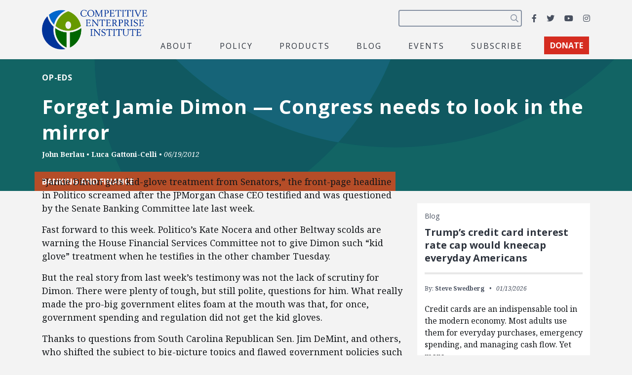

--- FILE ---
content_type: text/html; charset=utf-8
request_url: https://www.google.com/recaptcha/api2/anchor?ar=1&k=6LfZwjUiAAAAAN8vRh0pGcsvvXqvlWV2oC71AQHs&co=aHR0cHM6Ly9jZWkub3JnOjQ0Mw..&hl=en&v=PoyoqOPhxBO7pBk68S4YbpHZ&size=invisible&anchor-ms=20000&execute-ms=30000&cb=w7c8g0teff95
body_size: 48649
content:
<!DOCTYPE HTML><html dir="ltr" lang="en"><head><meta http-equiv="Content-Type" content="text/html; charset=UTF-8">
<meta http-equiv="X-UA-Compatible" content="IE=edge">
<title>reCAPTCHA</title>
<style type="text/css">
/* cyrillic-ext */
@font-face {
  font-family: 'Roboto';
  font-style: normal;
  font-weight: 400;
  font-stretch: 100%;
  src: url(//fonts.gstatic.com/s/roboto/v48/KFO7CnqEu92Fr1ME7kSn66aGLdTylUAMa3GUBHMdazTgWw.woff2) format('woff2');
  unicode-range: U+0460-052F, U+1C80-1C8A, U+20B4, U+2DE0-2DFF, U+A640-A69F, U+FE2E-FE2F;
}
/* cyrillic */
@font-face {
  font-family: 'Roboto';
  font-style: normal;
  font-weight: 400;
  font-stretch: 100%;
  src: url(//fonts.gstatic.com/s/roboto/v48/KFO7CnqEu92Fr1ME7kSn66aGLdTylUAMa3iUBHMdazTgWw.woff2) format('woff2');
  unicode-range: U+0301, U+0400-045F, U+0490-0491, U+04B0-04B1, U+2116;
}
/* greek-ext */
@font-face {
  font-family: 'Roboto';
  font-style: normal;
  font-weight: 400;
  font-stretch: 100%;
  src: url(//fonts.gstatic.com/s/roboto/v48/KFO7CnqEu92Fr1ME7kSn66aGLdTylUAMa3CUBHMdazTgWw.woff2) format('woff2');
  unicode-range: U+1F00-1FFF;
}
/* greek */
@font-face {
  font-family: 'Roboto';
  font-style: normal;
  font-weight: 400;
  font-stretch: 100%;
  src: url(//fonts.gstatic.com/s/roboto/v48/KFO7CnqEu92Fr1ME7kSn66aGLdTylUAMa3-UBHMdazTgWw.woff2) format('woff2');
  unicode-range: U+0370-0377, U+037A-037F, U+0384-038A, U+038C, U+038E-03A1, U+03A3-03FF;
}
/* math */
@font-face {
  font-family: 'Roboto';
  font-style: normal;
  font-weight: 400;
  font-stretch: 100%;
  src: url(//fonts.gstatic.com/s/roboto/v48/KFO7CnqEu92Fr1ME7kSn66aGLdTylUAMawCUBHMdazTgWw.woff2) format('woff2');
  unicode-range: U+0302-0303, U+0305, U+0307-0308, U+0310, U+0312, U+0315, U+031A, U+0326-0327, U+032C, U+032F-0330, U+0332-0333, U+0338, U+033A, U+0346, U+034D, U+0391-03A1, U+03A3-03A9, U+03B1-03C9, U+03D1, U+03D5-03D6, U+03F0-03F1, U+03F4-03F5, U+2016-2017, U+2034-2038, U+203C, U+2040, U+2043, U+2047, U+2050, U+2057, U+205F, U+2070-2071, U+2074-208E, U+2090-209C, U+20D0-20DC, U+20E1, U+20E5-20EF, U+2100-2112, U+2114-2115, U+2117-2121, U+2123-214F, U+2190, U+2192, U+2194-21AE, U+21B0-21E5, U+21F1-21F2, U+21F4-2211, U+2213-2214, U+2216-22FF, U+2308-230B, U+2310, U+2319, U+231C-2321, U+2336-237A, U+237C, U+2395, U+239B-23B7, U+23D0, U+23DC-23E1, U+2474-2475, U+25AF, U+25B3, U+25B7, U+25BD, U+25C1, U+25CA, U+25CC, U+25FB, U+266D-266F, U+27C0-27FF, U+2900-2AFF, U+2B0E-2B11, U+2B30-2B4C, U+2BFE, U+3030, U+FF5B, U+FF5D, U+1D400-1D7FF, U+1EE00-1EEFF;
}
/* symbols */
@font-face {
  font-family: 'Roboto';
  font-style: normal;
  font-weight: 400;
  font-stretch: 100%;
  src: url(//fonts.gstatic.com/s/roboto/v48/KFO7CnqEu92Fr1ME7kSn66aGLdTylUAMaxKUBHMdazTgWw.woff2) format('woff2');
  unicode-range: U+0001-000C, U+000E-001F, U+007F-009F, U+20DD-20E0, U+20E2-20E4, U+2150-218F, U+2190, U+2192, U+2194-2199, U+21AF, U+21E6-21F0, U+21F3, U+2218-2219, U+2299, U+22C4-22C6, U+2300-243F, U+2440-244A, U+2460-24FF, U+25A0-27BF, U+2800-28FF, U+2921-2922, U+2981, U+29BF, U+29EB, U+2B00-2BFF, U+4DC0-4DFF, U+FFF9-FFFB, U+10140-1018E, U+10190-1019C, U+101A0, U+101D0-101FD, U+102E0-102FB, U+10E60-10E7E, U+1D2C0-1D2D3, U+1D2E0-1D37F, U+1F000-1F0FF, U+1F100-1F1AD, U+1F1E6-1F1FF, U+1F30D-1F30F, U+1F315, U+1F31C, U+1F31E, U+1F320-1F32C, U+1F336, U+1F378, U+1F37D, U+1F382, U+1F393-1F39F, U+1F3A7-1F3A8, U+1F3AC-1F3AF, U+1F3C2, U+1F3C4-1F3C6, U+1F3CA-1F3CE, U+1F3D4-1F3E0, U+1F3ED, U+1F3F1-1F3F3, U+1F3F5-1F3F7, U+1F408, U+1F415, U+1F41F, U+1F426, U+1F43F, U+1F441-1F442, U+1F444, U+1F446-1F449, U+1F44C-1F44E, U+1F453, U+1F46A, U+1F47D, U+1F4A3, U+1F4B0, U+1F4B3, U+1F4B9, U+1F4BB, U+1F4BF, U+1F4C8-1F4CB, U+1F4D6, U+1F4DA, U+1F4DF, U+1F4E3-1F4E6, U+1F4EA-1F4ED, U+1F4F7, U+1F4F9-1F4FB, U+1F4FD-1F4FE, U+1F503, U+1F507-1F50B, U+1F50D, U+1F512-1F513, U+1F53E-1F54A, U+1F54F-1F5FA, U+1F610, U+1F650-1F67F, U+1F687, U+1F68D, U+1F691, U+1F694, U+1F698, U+1F6AD, U+1F6B2, U+1F6B9-1F6BA, U+1F6BC, U+1F6C6-1F6CF, U+1F6D3-1F6D7, U+1F6E0-1F6EA, U+1F6F0-1F6F3, U+1F6F7-1F6FC, U+1F700-1F7FF, U+1F800-1F80B, U+1F810-1F847, U+1F850-1F859, U+1F860-1F887, U+1F890-1F8AD, U+1F8B0-1F8BB, U+1F8C0-1F8C1, U+1F900-1F90B, U+1F93B, U+1F946, U+1F984, U+1F996, U+1F9E9, U+1FA00-1FA6F, U+1FA70-1FA7C, U+1FA80-1FA89, U+1FA8F-1FAC6, U+1FACE-1FADC, U+1FADF-1FAE9, U+1FAF0-1FAF8, U+1FB00-1FBFF;
}
/* vietnamese */
@font-face {
  font-family: 'Roboto';
  font-style: normal;
  font-weight: 400;
  font-stretch: 100%;
  src: url(//fonts.gstatic.com/s/roboto/v48/KFO7CnqEu92Fr1ME7kSn66aGLdTylUAMa3OUBHMdazTgWw.woff2) format('woff2');
  unicode-range: U+0102-0103, U+0110-0111, U+0128-0129, U+0168-0169, U+01A0-01A1, U+01AF-01B0, U+0300-0301, U+0303-0304, U+0308-0309, U+0323, U+0329, U+1EA0-1EF9, U+20AB;
}
/* latin-ext */
@font-face {
  font-family: 'Roboto';
  font-style: normal;
  font-weight: 400;
  font-stretch: 100%;
  src: url(//fonts.gstatic.com/s/roboto/v48/KFO7CnqEu92Fr1ME7kSn66aGLdTylUAMa3KUBHMdazTgWw.woff2) format('woff2');
  unicode-range: U+0100-02BA, U+02BD-02C5, U+02C7-02CC, U+02CE-02D7, U+02DD-02FF, U+0304, U+0308, U+0329, U+1D00-1DBF, U+1E00-1E9F, U+1EF2-1EFF, U+2020, U+20A0-20AB, U+20AD-20C0, U+2113, U+2C60-2C7F, U+A720-A7FF;
}
/* latin */
@font-face {
  font-family: 'Roboto';
  font-style: normal;
  font-weight: 400;
  font-stretch: 100%;
  src: url(//fonts.gstatic.com/s/roboto/v48/KFO7CnqEu92Fr1ME7kSn66aGLdTylUAMa3yUBHMdazQ.woff2) format('woff2');
  unicode-range: U+0000-00FF, U+0131, U+0152-0153, U+02BB-02BC, U+02C6, U+02DA, U+02DC, U+0304, U+0308, U+0329, U+2000-206F, U+20AC, U+2122, U+2191, U+2193, U+2212, U+2215, U+FEFF, U+FFFD;
}
/* cyrillic-ext */
@font-face {
  font-family: 'Roboto';
  font-style: normal;
  font-weight: 500;
  font-stretch: 100%;
  src: url(//fonts.gstatic.com/s/roboto/v48/KFO7CnqEu92Fr1ME7kSn66aGLdTylUAMa3GUBHMdazTgWw.woff2) format('woff2');
  unicode-range: U+0460-052F, U+1C80-1C8A, U+20B4, U+2DE0-2DFF, U+A640-A69F, U+FE2E-FE2F;
}
/* cyrillic */
@font-face {
  font-family: 'Roboto';
  font-style: normal;
  font-weight: 500;
  font-stretch: 100%;
  src: url(//fonts.gstatic.com/s/roboto/v48/KFO7CnqEu92Fr1ME7kSn66aGLdTylUAMa3iUBHMdazTgWw.woff2) format('woff2');
  unicode-range: U+0301, U+0400-045F, U+0490-0491, U+04B0-04B1, U+2116;
}
/* greek-ext */
@font-face {
  font-family: 'Roboto';
  font-style: normal;
  font-weight: 500;
  font-stretch: 100%;
  src: url(//fonts.gstatic.com/s/roboto/v48/KFO7CnqEu92Fr1ME7kSn66aGLdTylUAMa3CUBHMdazTgWw.woff2) format('woff2');
  unicode-range: U+1F00-1FFF;
}
/* greek */
@font-face {
  font-family: 'Roboto';
  font-style: normal;
  font-weight: 500;
  font-stretch: 100%;
  src: url(//fonts.gstatic.com/s/roboto/v48/KFO7CnqEu92Fr1ME7kSn66aGLdTylUAMa3-UBHMdazTgWw.woff2) format('woff2');
  unicode-range: U+0370-0377, U+037A-037F, U+0384-038A, U+038C, U+038E-03A1, U+03A3-03FF;
}
/* math */
@font-face {
  font-family: 'Roboto';
  font-style: normal;
  font-weight: 500;
  font-stretch: 100%;
  src: url(//fonts.gstatic.com/s/roboto/v48/KFO7CnqEu92Fr1ME7kSn66aGLdTylUAMawCUBHMdazTgWw.woff2) format('woff2');
  unicode-range: U+0302-0303, U+0305, U+0307-0308, U+0310, U+0312, U+0315, U+031A, U+0326-0327, U+032C, U+032F-0330, U+0332-0333, U+0338, U+033A, U+0346, U+034D, U+0391-03A1, U+03A3-03A9, U+03B1-03C9, U+03D1, U+03D5-03D6, U+03F0-03F1, U+03F4-03F5, U+2016-2017, U+2034-2038, U+203C, U+2040, U+2043, U+2047, U+2050, U+2057, U+205F, U+2070-2071, U+2074-208E, U+2090-209C, U+20D0-20DC, U+20E1, U+20E5-20EF, U+2100-2112, U+2114-2115, U+2117-2121, U+2123-214F, U+2190, U+2192, U+2194-21AE, U+21B0-21E5, U+21F1-21F2, U+21F4-2211, U+2213-2214, U+2216-22FF, U+2308-230B, U+2310, U+2319, U+231C-2321, U+2336-237A, U+237C, U+2395, U+239B-23B7, U+23D0, U+23DC-23E1, U+2474-2475, U+25AF, U+25B3, U+25B7, U+25BD, U+25C1, U+25CA, U+25CC, U+25FB, U+266D-266F, U+27C0-27FF, U+2900-2AFF, U+2B0E-2B11, U+2B30-2B4C, U+2BFE, U+3030, U+FF5B, U+FF5D, U+1D400-1D7FF, U+1EE00-1EEFF;
}
/* symbols */
@font-face {
  font-family: 'Roboto';
  font-style: normal;
  font-weight: 500;
  font-stretch: 100%;
  src: url(//fonts.gstatic.com/s/roboto/v48/KFO7CnqEu92Fr1ME7kSn66aGLdTylUAMaxKUBHMdazTgWw.woff2) format('woff2');
  unicode-range: U+0001-000C, U+000E-001F, U+007F-009F, U+20DD-20E0, U+20E2-20E4, U+2150-218F, U+2190, U+2192, U+2194-2199, U+21AF, U+21E6-21F0, U+21F3, U+2218-2219, U+2299, U+22C4-22C6, U+2300-243F, U+2440-244A, U+2460-24FF, U+25A0-27BF, U+2800-28FF, U+2921-2922, U+2981, U+29BF, U+29EB, U+2B00-2BFF, U+4DC0-4DFF, U+FFF9-FFFB, U+10140-1018E, U+10190-1019C, U+101A0, U+101D0-101FD, U+102E0-102FB, U+10E60-10E7E, U+1D2C0-1D2D3, U+1D2E0-1D37F, U+1F000-1F0FF, U+1F100-1F1AD, U+1F1E6-1F1FF, U+1F30D-1F30F, U+1F315, U+1F31C, U+1F31E, U+1F320-1F32C, U+1F336, U+1F378, U+1F37D, U+1F382, U+1F393-1F39F, U+1F3A7-1F3A8, U+1F3AC-1F3AF, U+1F3C2, U+1F3C4-1F3C6, U+1F3CA-1F3CE, U+1F3D4-1F3E0, U+1F3ED, U+1F3F1-1F3F3, U+1F3F5-1F3F7, U+1F408, U+1F415, U+1F41F, U+1F426, U+1F43F, U+1F441-1F442, U+1F444, U+1F446-1F449, U+1F44C-1F44E, U+1F453, U+1F46A, U+1F47D, U+1F4A3, U+1F4B0, U+1F4B3, U+1F4B9, U+1F4BB, U+1F4BF, U+1F4C8-1F4CB, U+1F4D6, U+1F4DA, U+1F4DF, U+1F4E3-1F4E6, U+1F4EA-1F4ED, U+1F4F7, U+1F4F9-1F4FB, U+1F4FD-1F4FE, U+1F503, U+1F507-1F50B, U+1F50D, U+1F512-1F513, U+1F53E-1F54A, U+1F54F-1F5FA, U+1F610, U+1F650-1F67F, U+1F687, U+1F68D, U+1F691, U+1F694, U+1F698, U+1F6AD, U+1F6B2, U+1F6B9-1F6BA, U+1F6BC, U+1F6C6-1F6CF, U+1F6D3-1F6D7, U+1F6E0-1F6EA, U+1F6F0-1F6F3, U+1F6F7-1F6FC, U+1F700-1F7FF, U+1F800-1F80B, U+1F810-1F847, U+1F850-1F859, U+1F860-1F887, U+1F890-1F8AD, U+1F8B0-1F8BB, U+1F8C0-1F8C1, U+1F900-1F90B, U+1F93B, U+1F946, U+1F984, U+1F996, U+1F9E9, U+1FA00-1FA6F, U+1FA70-1FA7C, U+1FA80-1FA89, U+1FA8F-1FAC6, U+1FACE-1FADC, U+1FADF-1FAE9, U+1FAF0-1FAF8, U+1FB00-1FBFF;
}
/* vietnamese */
@font-face {
  font-family: 'Roboto';
  font-style: normal;
  font-weight: 500;
  font-stretch: 100%;
  src: url(//fonts.gstatic.com/s/roboto/v48/KFO7CnqEu92Fr1ME7kSn66aGLdTylUAMa3OUBHMdazTgWw.woff2) format('woff2');
  unicode-range: U+0102-0103, U+0110-0111, U+0128-0129, U+0168-0169, U+01A0-01A1, U+01AF-01B0, U+0300-0301, U+0303-0304, U+0308-0309, U+0323, U+0329, U+1EA0-1EF9, U+20AB;
}
/* latin-ext */
@font-face {
  font-family: 'Roboto';
  font-style: normal;
  font-weight: 500;
  font-stretch: 100%;
  src: url(//fonts.gstatic.com/s/roboto/v48/KFO7CnqEu92Fr1ME7kSn66aGLdTylUAMa3KUBHMdazTgWw.woff2) format('woff2');
  unicode-range: U+0100-02BA, U+02BD-02C5, U+02C7-02CC, U+02CE-02D7, U+02DD-02FF, U+0304, U+0308, U+0329, U+1D00-1DBF, U+1E00-1E9F, U+1EF2-1EFF, U+2020, U+20A0-20AB, U+20AD-20C0, U+2113, U+2C60-2C7F, U+A720-A7FF;
}
/* latin */
@font-face {
  font-family: 'Roboto';
  font-style: normal;
  font-weight: 500;
  font-stretch: 100%;
  src: url(//fonts.gstatic.com/s/roboto/v48/KFO7CnqEu92Fr1ME7kSn66aGLdTylUAMa3yUBHMdazQ.woff2) format('woff2');
  unicode-range: U+0000-00FF, U+0131, U+0152-0153, U+02BB-02BC, U+02C6, U+02DA, U+02DC, U+0304, U+0308, U+0329, U+2000-206F, U+20AC, U+2122, U+2191, U+2193, U+2212, U+2215, U+FEFF, U+FFFD;
}
/* cyrillic-ext */
@font-face {
  font-family: 'Roboto';
  font-style: normal;
  font-weight: 900;
  font-stretch: 100%;
  src: url(//fonts.gstatic.com/s/roboto/v48/KFO7CnqEu92Fr1ME7kSn66aGLdTylUAMa3GUBHMdazTgWw.woff2) format('woff2');
  unicode-range: U+0460-052F, U+1C80-1C8A, U+20B4, U+2DE0-2DFF, U+A640-A69F, U+FE2E-FE2F;
}
/* cyrillic */
@font-face {
  font-family: 'Roboto';
  font-style: normal;
  font-weight: 900;
  font-stretch: 100%;
  src: url(//fonts.gstatic.com/s/roboto/v48/KFO7CnqEu92Fr1ME7kSn66aGLdTylUAMa3iUBHMdazTgWw.woff2) format('woff2');
  unicode-range: U+0301, U+0400-045F, U+0490-0491, U+04B0-04B1, U+2116;
}
/* greek-ext */
@font-face {
  font-family: 'Roboto';
  font-style: normal;
  font-weight: 900;
  font-stretch: 100%;
  src: url(//fonts.gstatic.com/s/roboto/v48/KFO7CnqEu92Fr1ME7kSn66aGLdTylUAMa3CUBHMdazTgWw.woff2) format('woff2');
  unicode-range: U+1F00-1FFF;
}
/* greek */
@font-face {
  font-family: 'Roboto';
  font-style: normal;
  font-weight: 900;
  font-stretch: 100%;
  src: url(//fonts.gstatic.com/s/roboto/v48/KFO7CnqEu92Fr1ME7kSn66aGLdTylUAMa3-UBHMdazTgWw.woff2) format('woff2');
  unicode-range: U+0370-0377, U+037A-037F, U+0384-038A, U+038C, U+038E-03A1, U+03A3-03FF;
}
/* math */
@font-face {
  font-family: 'Roboto';
  font-style: normal;
  font-weight: 900;
  font-stretch: 100%;
  src: url(//fonts.gstatic.com/s/roboto/v48/KFO7CnqEu92Fr1ME7kSn66aGLdTylUAMawCUBHMdazTgWw.woff2) format('woff2');
  unicode-range: U+0302-0303, U+0305, U+0307-0308, U+0310, U+0312, U+0315, U+031A, U+0326-0327, U+032C, U+032F-0330, U+0332-0333, U+0338, U+033A, U+0346, U+034D, U+0391-03A1, U+03A3-03A9, U+03B1-03C9, U+03D1, U+03D5-03D6, U+03F0-03F1, U+03F4-03F5, U+2016-2017, U+2034-2038, U+203C, U+2040, U+2043, U+2047, U+2050, U+2057, U+205F, U+2070-2071, U+2074-208E, U+2090-209C, U+20D0-20DC, U+20E1, U+20E5-20EF, U+2100-2112, U+2114-2115, U+2117-2121, U+2123-214F, U+2190, U+2192, U+2194-21AE, U+21B0-21E5, U+21F1-21F2, U+21F4-2211, U+2213-2214, U+2216-22FF, U+2308-230B, U+2310, U+2319, U+231C-2321, U+2336-237A, U+237C, U+2395, U+239B-23B7, U+23D0, U+23DC-23E1, U+2474-2475, U+25AF, U+25B3, U+25B7, U+25BD, U+25C1, U+25CA, U+25CC, U+25FB, U+266D-266F, U+27C0-27FF, U+2900-2AFF, U+2B0E-2B11, U+2B30-2B4C, U+2BFE, U+3030, U+FF5B, U+FF5D, U+1D400-1D7FF, U+1EE00-1EEFF;
}
/* symbols */
@font-face {
  font-family: 'Roboto';
  font-style: normal;
  font-weight: 900;
  font-stretch: 100%;
  src: url(//fonts.gstatic.com/s/roboto/v48/KFO7CnqEu92Fr1ME7kSn66aGLdTylUAMaxKUBHMdazTgWw.woff2) format('woff2');
  unicode-range: U+0001-000C, U+000E-001F, U+007F-009F, U+20DD-20E0, U+20E2-20E4, U+2150-218F, U+2190, U+2192, U+2194-2199, U+21AF, U+21E6-21F0, U+21F3, U+2218-2219, U+2299, U+22C4-22C6, U+2300-243F, U+2440-244A, U+2460-24FF, U+25A0-27BF, U+2800-28FF, U+2921-2922, U+2981, U+29BF, U+29EB, U+2B00-2BFF, U+4DC0-4DFF, U+FFF9-FFFB, U+10140-1018E, U+10190-1019C, U+101A0, U+101D0-101FD, U+102E0-102FB, U+10E60-10E7E, U+1D2C0-1D2D3, U+1D2E0-1D37F, U+1F000-1F0FF, U+1F100-1F1AD, U+1F1E6-1F1FF, U+1F30D-1F30F, U+1F315, U+1F31C, U+1F31E, U+1F320-1F32C, U+1F336, U+1F378, U+1F37D, U+1F382, U+1F393-1F39F, U+1F3A7-1F3A8, U+1F3AC-1F3AF, U+1F3C2, U+1F3C4-1F3C6, U+1F3CA-1F3CE, U+1F3D4-1F3E0, U+1F3ED, U+1F3F1-1F3F3, U+1F3F5-1F3F7, U+1F408, U+1F415, U+1F41F, U+1F426, U+1F43F, U+1F441-1F442, U+1F444, U+1F446-1F449, U+1F44C-1F44E, U+1F453, U+1F46A, U+1F47D, U+1F4A3, U+1F4B0, U+1F4B3, U+1F4B9, U+1F4BB, U+1F4BF, U+1F4C8-1F4CB, U+1F4D6, U+1F4DA, U+1F4DF, U+1F4E3-1F4E6, U+1F4EA-1F4ED, U+1F4F7, U+1F4F9-1F4FB, U+1F4FD-1F4FE, U+1F503, U+1F507-1F50B, U+1F50D, U+1F512-1F513, U+1F53E-1F54A, U+1F54F-1F5FA, U+1F610, U+1F650-1F67F, U+1F687, U+1F68D, U+1F691, U+1F694, U+1F698, U+1F6AD, U+1F6B2, U+1F6B9-1F6BA, U+1F6BC, U+1F6C6-1F6CF, U+1F6D3-1F6D7, U+1F6E0-1F6EA, U+1F6F0-1F6F3, U+1F6F7-1F6FC, U+1F700-1F7FF, U+1F800-1F80B, U+1F810-1F847, U+1F850-1F859, U+1F860-1F887, U+1F890-1F8AD, U+1F8B0-1F8BB, U+1F8C0-1F8C1, U+1F900-1F90B, U+1F93B, U+1F946, U+1F984, U+1F996, U+1F9E9, U+1FA00-1FA6F, U+1FA70-1FA7C, U+1FA80-1FA89, U+1FA8F-1FAC6, U+1FACE-1FADC, U+1FADF-1FAE9, U+1FAF0-1FAF8, U+1FB00-1FBFF;
}
/* vietnamese */
@font-face {
  font-family: 'Roboto';
  font-style: normal;
  font-weight: 900;
  font-stretch: 100%;
  src: url(//fonts.gstatic.com/s/roboto/v48/KFO7CnqEu92Fr1ME7kSn66aGLdTylUAMa3OUBHMdazTgWw.woff2) format('woff2');
  unicode-range: U+0102-0103, U+0110-0111, U+0128-0129, U+0168-0169, U+01A0-01A1, U+01AF-01B0, U+0300-0301, U+0303-0304, U+0308-0309, U+0323, U+0329, U+1EA0-1EF9, U+20AB;
}
/* latin-ext */
@font-face {
  font-family: 'Roboto';
  font-style: normal;
  font-weight: 900;
  font-stretch: 100%;
  src: url(//fonts.gstatic.com/s/roboto/v48/KFO7CnqEu92Fr1ME7kSn66aGLdTylUAMa3KUBHMdazTgWw.woff2) format('woff2');
  unicode-range: U+0100-02BA, U+02BD-02C5, U+02C7-02CC, U+02CE-02D7, U+02DD-02FF, U+0304, U+0308, U+0329, U+1D00-1DBF, U+1E00-1E9F, U+1EF2-1EFF, U+2020, U+20A0-20AB, U+20AD-20C0, U+2113, U+2C60-2C7F, U+A720-A7FF;
}
/* latin */
@font-face {
  font-family: 'Roboto';
  font-style: normal;
  font-weight: 900;
  font-stretch: 100%;
  src: url(//fonts.gstatic.com/s/roboto/v48/KFO7CnqEu92Fr1ME7kSn66aGLdTylUAMa3yUBHMdazQ.woff2) format('woff2');
  unicode-range: U+0000-00FF, U+0131, U+0152-0153, U+02BB-02BC, U+02C6, U+02DA, U+02DC, U+0304, U+0308, U+0329, U+2000-206F, U+20AC, U+2122, U+2191, U+2193, U+2212, U+2215, U+FEFF, U+FFFD;
}

</style>
<link rel="stylesheet" type="text/css" href="https://www.gstatic.com/recaptcha/releases/PoyoqOPhxBO7pBk68S4YbpHZ/styles__ltr.css">
<script nonce="mYPH_GOai077yMN0c_4wjg" type="text/javascript">window['__recaptcha_api'] = 'https://www.google.com/recaptcha/api2/';</script>
<script type="text/javascript" src="https://www.gstatic.com/recaptcha/releases/PoyoqOPhxBO7pBk68S4YbpHZ/recaptcha__en.js" nonce="mYPH_GOai077yMN0c_4wjg">
      
    </script></head>
<body><div id="rc-anchor-alert" class="rc-anchor-alert"></div>
<input type="hidden" id="recaptcha-token" value="[base64]">
<script type="text/javascript" nonce="mYPH_GOai077yMN0c_4wjg">
      recaptcha.anchor.Main.init("[\x22ainput\x22,[\x22bgdata\x22,\x22\x22,\[base64]/[base64]/[base64]/ZyhXLGgpOnEoW04sMjEsbF0sVywwKSxoKSxmYWxzZSxmYWxzZSl9Y2F0Y2goayl7RygzNTgsVyk/[base64]/[base64]/[base64]/[base64]/[base64]/[base64]/[base64]/bmV3IEJbT10oRFswXSk6dz09Mj9uZXcgQltPXShEWzBdLERbMV0pOnc9PTM/bmV3IEJbT10oRFswXSxEWzFdLERbMl0pOnc9PTQ/[base64]/[base64]/[base64]/[base64]/[base64]\\u003d\x22,\[base64]\\u003d\\u003d\x22,\x22IU3ChMKSOhJCLAPCpWLDkMKTw6zCvMOow6nCs8OwZMKQwoHDphTDjDTDm2IlwoDDscKteMKBEcKeJ2kdwrMVwpA6eAXDkgl4w6LCijfCl0tMwobDjRHDjUZUw5jDiGUOw5Y7w67DrCvCsiQ/w6nCsnpjIXBtcWXDmCErK8O0TFXCqsOKW8OcwqFUDcK9wrvCtMOAw6TCphXCnngBFiIaE3c/w6jDqStbWDXCgWhUwozCuMOiw6ZgKcO/[base64]/DmgjDkkvClMO2wr9KCTTCqmMNwpxaw79Dw5tcJMOxDx1aw7DCqMKQw63CuSLCkgjCnXfClW7ChBphV8OxA0dCAMK4wr7DgQ0rw7PCqgXDu8KXJsKfFUXDmcK6w5jCpyvDuDI+w5zCszkRQ3ddwr9YMMOZBsK3w4/Ctn7CjVTCtcKNWMKNLxpebRwWw6/[base64]/DiVkHw6fCksKjeQh4w5lVw7Jnw6bCmsKDw6rDrcO+XzRXwrwIwqVcaQDCt8K/w6YVwqZ4wr9QawLDoMKSLjcoKAvCqMKXI8OcwrDDgMOUcMKmw4IsOMK+wqwfwr3CscK4cElfwq0Tw49mwrEew7XDpsKQWsK4wpBySg7CpGMgw7QLfToUwq0jw57DgMO5wrbDqcKOw7wHwrpdDFHDnMKmwpfDuG7CisOjYsKuw7XChcKnd8K9CsOkaTrDocK/bHTDh8KhHsOLdmvCocO6d8OMw5lvQcKNw4bCg217wr0Qfjsnwp7DsG3DtsOHwq3DiMK1ER9/w4TDvMObwpnCgHvCpCF5wrVtRcOBfMOMwofCrMKUwqTChnnCusO+f8KGN8KWwq7DkU9aYXx1RcKGT8K8HcKhwq3CksONw4E+w4pww6PCrxkfwpvCg3/DlXXClmrCpmoDw73DnsKCA8KKwplhTRk7wpXCtsOAM13Con5VwoMnw4NhPMKVelIgQcKeKm/DgAplwr4pwqfDuMO5VsKhJsO0woddw6vCoMKKYcK2XMKlXcK5Onc0woLCr8KPERvCsUzDssKZV1MDaDo8OR/CjMOMEsObw5dwKsKnw456M2LCshzCrW7Cj1rCjMK1eT/Dh8OpIMKpw6Aib8KADxHCncKiDQticsKzPQNAw69EdMK2RSXDrMOkwqTCoBVBScKRA0g1wrsUw4fChcOuPMKQaMKEw41ywqrDosKjw77DtWUTKsONwqcAwqzDsnc3w6vDrRDCjMKYwo5nwpnDsDLDsQZ/[base64]/e8KpwrsnIAfCtsKFwrTCiwbDhsOSw4XDuV5vChzDgkHDmsKPwpwpw63DsF0ywpDCoGp6w5/Do0BtNcKSasO4AsODw44Iw4TCpcO9b2DDlRzCjjjDjmDCrknDikDDpg/DrcOwQ8ORfMK3Q8OdXm7DiCNDwp7DgWECGB4UcV/CkHvDsxfDssKISm5ywrx5wrddw5HDh8OafmQdw7LCvsOmwp3Di8KOwpHDlMOHexrCvz8QWcKxwp/CsXQxwpoCcy/Cinptw5rCvcOVfD3CvMO+bMO0woLCqg4sa8KbwrTCu2IZP8Oyw5BZw5Now7TCgAHDrTB0IMKAwr59w7cWw7VvU8OLeGvDkMK5w5hMcMKrfcORGn/DhsOHN0QPwr0kw7fCmMONaxbCq8KUc8OJR8O6QcOJScOiL8O7wr7DiikGwrIhSsOyMsOnw5JAw5Jcd8OARcK8JcOqLsKCw4I8Im/[base64]/[base64]/DmAXDimrCtMOLw5FIwqBNw5ZcTifCtMOCwr3DpMKCw4rCpmDDpcK4w6BBGXU6w5wJw7UTDSnCiMOFwrMIw5B8PzjCssO4RMKTVAF6wrJabxPCp8KCwp3Dq8OwR3bChBnCjcOaQcKtBsKEw6fChsK8I0x1wr/Cu8KTCMK2NA7Di1zCksO6w6QBBWzCngbCq8Kvw6PDr1I9QMOSw4AOw4Urwo8rQiVRPjY6w4LDqDMJCMKXwox/[base64]/Cj3/DrcOgD0LCk8KFHMKyHMO2w5XDmidfK8Kqw4bDqsKAFcOfwpwKw57Csjsjw54SXsK9wpHCi8OLQ8OFGmfCn2YyVj1mahHChhnCgsKSY1dBwr7DlH4uwrvDrsKJw7PCh8OJA1DCigHDgSXDgWRrOsO5IU0DworDlsKbKMKEFz4Ia8KkwqRJw4TDo8KeK8Kue1/CngzCr8KLLMOpJsKBw74yw7TCkD8GbMKQw4Q7wqxAwqNBw5R+w54xwpvCvsO2XVbCkEt6dnjCvQrCh0EWZQxdwpZww4PDusOhwpghf8KZMBZePcOLF8KvccKrwop7wp8NR8ObXmZswpXCp8OxwrzDvRBydmXCiTJPPMKhTmLCin/DkUfCosK+XcO1w5bCn8O7BcOjeWbCmcONw75Rw7cTasORwpvDvjfCkcKCaUt1wrEdwr/CtzrDs2LCl2EZwqFoJhDCrcOPwpHDhsK7FsO6wpjCggTDmWFDOC7DvQwyMBlmwpvCgsKHLMKEw55aw5LCkXrCqsOGE0XCt8OAwoHCnV4Mw7dCwrXDo1zDjsOLw7EYwp8iICzDpQXCtsOEw4sQw5jCm8KHwpvDj8KnLwAkwrLDnh9JCjPCvsK/[base64]/DhcOJw7HCoXB8wpbCk8OsKFcfwqLCkMKZDcOGwqRWIH51w6BxwqfDr39ZwoLDnwwCYSzDjHDCtynDmcKjPsOewqEvXx7Cgz3DmCHCikLDrGVnw7dAwoZ7w4zChS/[base64]/X8O/wphwdsOCCcKQJGvCmcK2GU59wrXCksKVOsKQHH/[base64]/DkcKMS2nCgAAkw7lTEiRLUQ93wpXDrcKHw5fChcKew6TDplfCuAJIX8Ocwrt0bcK/b0TCmUdywpvCqsK/wprDn8OCw5zDviLDkS/DmMOewoUFwonCtMOYA2xpRMKgw4DCl1fCk2DDiQbCtcOnLBlPGUMIXUNcw7ouw4dOw7rDn8K/[base64]/CssObbMO8wrDDsMOKUFHDmyLDucO2wpw7YgE/[base64]/[base64]/[base64]/ClU7Dk8KQC2lDw4LDumZcwoNkNA/Dgj5NwpPDgBPCklE+fltww5bDpGRYXMKsw6JTwr/Djxgow53CryV2SMOtU8KSGcOvAsOSaV3DnB5ww4/[base64]/CqkbDkGXCngnCiQHDhcKXe8KTwr/CpsOCw77Dh8Kbw57Ci0wCBcK+fTXDljwsw5TCkFNIw51MZVDCpTfCu3DDo8OtYcOaB8Omb8O6dzgFDlRxwpcgCMK/wrjDuVkUw59fwpHCnsOJOcKCw6JWwqzDlTXChmEWMyjCklPCsz9iw4Row5ILQV/CqMKhw47ClsKYwpQ8w5jDgcKNw5QZwpxfRcOmBMKhJMKFTsOjw4PCtcOGw47ClsKIIUJhFyh9w6DDicKaEBDCrXd4FcOUJMOkw7DCh8KOGsOJeMKQwozCu8OywrvDkMOtCwtLw4BiwrEBO8OaFsK/R8KMw40bL8KVGBTCgFvDj8O/w6wOaAPDuT7Dg8KJa8KeW8OiI8OQw4ZZRMKDbSw2axTDqUDDosOTw4FGPGDCmzZ3XgtOcytCIMOOw7/DrMOuSMOzFkEjPRrDtsO1TMKsCsKkw6FaQsOQwo9LI8KMwqIHCAMxFnc5dH9kQ8O/Kk/CkE/[base64]/Cujsywr7CosOYwr4GBsOEwq9NeMKhOjzCqcO7fh/DgErCjAHDuCbDrMOjw6kBwr/Di3hsHBYOw7HDnmbClxNdFXoCSMOmD8KzYVjDqMOtGlU5Uz7DukHDu8Ouw4pyw43DtsKFwrpYw7MZw5TDjCfDrMOSEH/Cun/CnFE8w7PDvcKPw6NPe8Ktw6vCikAyw5XCk8KkwrkDw7nChGRHMsOgAwTChsKKHMO3wq07woARG2XDvcKqLiDCsUMWwq4IYcOCwovDkyHChcKHwop0w57CrAE8wo56w6nDvQDCnX7CvMKIw4nCnw3DksO2wr/Cl8OLwqQhw4/DtVATXVUVwq9IZcO9acKhGsKUwrZFcXLCrXnDtFDDlsKHOhzDm8KYwoLDtBAyw67DrMOiBCTDh2FUe8OTQyPDvxU0RgwEMsK+PRgiehrClGzDp3DDrsKVw4HDnMOQXcOtLF/DhMKrQ2hYA8KYw5dsEzbDsFxsM8Kyw5/CqsOma8OIwqzCh1DDm8OCw64zwqPDhyLCkMOsw5p+w6g/wpnDrcOuBMKSw44kwrLCjFPDq0I4w4vDmwXCvSnDocO8BcO0d8KtGWB/wrlKwq8Awq/DmVRvaAonwpEvBMKuImwmwpfCoCQoRi3CrsOEd8Ozw5Fjw6fCncONV8Okw47Ct8K6UxDDicK9Y8OrwqfDo3lUw5cWw67DqsKvRAoLw4HDgQMOwovDi13DnnkZcSvCkMKmw53CoBVMw5jDgcK0B0lZwrLCsS0xw6/Cg34uw4TCssOSRcKcw7pMw7AOfcKsYzLCqcK+HMOCaCjColhMUDF/Kk/ChXgkESvDqMKYBg85w75rw6RWL0BvQcOvwpTDu1bCj8KlPULCqcKzdW5Nw4oVwrgubMOrT8OjwqpCwpzDs8OFw4sHwpdLwrdpBQnDhUnClcOVD2RxwqXCjjHCv8KdwolOcMOPw4/[base64]/EhRpa8Oiw6NFOsKVw7fDijjCjUl0w6tPZmV7w4seBH7Dr3/CijfDoMOTw6LDhiwxe1/CrmYQw63CnsKSQzpnAULDhCQHJMKMwrrDmHfCgC/DksOkwqzDsWzCj23Cq8K1wqXDgcK7FsOkwqlPclgAZ0fCsHLCgmZlw6HDrMOhcSIaT8OAw4/DqWHCvgBxwq3Dg0M5aMKlL3zCrw3CsMK3AcOYJzfDoMKlVcKaOcKBw7zCtzsRKT/[base64]/CgMO0KsOYAsKIwojDrB3DpcOaJ8OIT25kwpzDikTCv8KFwo/DnsK5Q8OMwqLDrmFJSMK2wprDmMKjD8KKw6PCg8OYQsKrw6hVwqElRmkxZcO9IMK0wqNZwok0wrZMT2RTCHnDgALDkcKzwokXw4sUwp3ColFiOTHCoUYuM8OiTEZmfMKCP8KswoXClcO2w6fDtWIsRMOxwq/DrsOLSTDCvSQuwrDDpsOwN8KqO0IXw5/[base64]/DoVnCqHE4b8K8w6bDqlQ+YXQWwoTDo0YAwpDCnn8xLFVbKMOFdQF3w4jDskrCosKvc8Kmw7bCkiNjw7t5dCoFaA7CncOkw6l0wrjDocO4GWQWM8KdTF3CikTDvMOWUkhpS17Cv8KafgdUfDoqwqcdw7zDtDTDjcOaH8O4TWPDisOtMATDsMKAPzoyw6rCv0PDrcKdw4/DhMKOwos2w7TDgcOOQwHCm3jDk34Mwq9wwofCghV0w5DCmhXCvzNkw4LDsQgDYMO5w7DCizrDtmEewrALwovCv8KMw6QaC3lQMMKvCcKnK8OZwrZbw6HClsKHw5EDFyAdCMKxMiULJFwYwofCkRjCqjhtQwE5w6rCo3xdw7HCvyxGw6jDtH/[base64]/[base64]/CgMKuARJ6w4QdXsKHVWrDi8Kbw41iwp7Cv8OBLMOhwo7CoDxEw6bDtMOBw495egxAwqLDmsKWZS1YRG/DssOMwqnDjRFfIMKxwqvDhMK8wrfCscObawfDrUXCqsOcDcOrw5BjangZbgTCu2FxwqzDtmt/dsONwqvCicOPSzofwrYFw5vDhzzDjkUswr0ybMOtABBDw47DuBrCvRFFW0jCsxNIfcO1b8ORwpjCgxAJwqNMGsOtw7DDlcKsWsKPw5vDsMKcw5tUw5QYT8KmwoHDucKRGBh+U8ObasOLYsOXw6UqV24Cwo4sw5NreCo/bDHDjko6P8KvTUANR3h8wox/LcK/w7jCs8O4MBcyw5tlHsKDI8KDwqkBTQLCri81IsKXYhfCqMOiUsOlw5NdKcO2w6vDvBAmw6w9w5BqQcK0HSvClcOPQ8KiwrrDqsO3wqciZT/[base64]/w5jCuCLDqWrDgm/ChcKVcMKOZzRPwoDDnGHDqyYqVV7CjQfCt8OEwo7DisOZXUpTwoHDi8KZMlHCssOTwqZIw41ia8K6B8O+DsKEwq90asOUw7NOw5/[base64]/Csk3CoMKFFcKkw4Jhf8OaQcO5HMOTw7XDqSpKw5TCuMKuwoRow4fDqcOqw53DtUXCjsOkw4gDNjbDkcOQVjBdIsK6w60Aw78VJwtlwooOwqVHXjHDpgYeOMKYFsO0SsK3wqAYw49Rw4/DgWRufkLDmWI8w59bNiBSEMKAw57DrTU3RVnCvGPCh8O8PcOiw7rDn8KnaRQzSicPKkjDk2PCvAbDth8Rwox4w4xtw6xudhlufMKLIjJCw4Z7SSDCp8KhJmjCjMOuFcKGVMOIw4/[base64]/[base64]/D8K0w7IfIMOwSh/CpTkJwpF5RsOjTcKxKGIxw50nJsKGKmjDvcKrBhvDn8KnUsOSVHXCsn5xG3jClBTCu1hjLsOpdEZ2w5nDnSHCq8OkwqIkw5FiwqfDqMO/w6plXkPDiMONwqDDjU7DhsKHY8KZw7rDtVrClUrDt8ORw5TDvxZvGsKACAvCoj/DsMOUwofCjhRjKhfClkrDosK7OcK0w7/DtzfCom/CgA1lw4/Cs8KDVWnDmhERSyjDq8K9fsKQDkvDgz7DscK3U8KzQ8OSwo/DlWEiw5/Do8K4EC8yw53DvwnDi0pQwrR6wozDkkdLEFzCiw3CmjoUJCLDmxLDlWTCtjbDqjYGBDVoLlvDpw4nCEwUw5ZkUsOZfXkJHEPDnmVBw6RRQcOcWcO/[base64]/[base64]/w7wNw7LCl0nCh1xjw73DuCF1dMK6wq/[base64]/d8ObF8Krw7/[base64]/Dv8K7w6MZOsOYC8O7wrNIw4l/E8OEwq80woIuNU3CngAxw7p+XyrDmglXJ1vCsA7CjxUswqEHwpTDrUt9BcOEUsOlRBHCoMOsw7fCoRMjw5PDpsOiHMKsLcKueAYkwrPDmsO9KsKpw7h4woIbwonCrCTCtmQofnkWUcOMw5MzKcOfw5zDk8KCwq0UajBVwp/DlwTChMKWalV5IXHDpzzDsxh6PBZowqTDojFQYsKsQcKxIDvCoMOTw7TDpzrDuMObFRbDhcK6wqh/w74LeSRTTiHDrcO2F8OFfGdKTMOmw6VHwqPDty/DgHsywpHCp8OhE8OJFlrDuC5ww4NTwrLDg8K8a2DCpj9XAcOCw6rDksO5W8K0w4/CgU3DpxYzDMKRcRwuVcOLUMOnwokvw59wwoXCosO3wqHDhzJpwp/ClA1cF8O+wrQfUMKpFR9wcMOEw5rClMOPw4PCnyHCmMOrwofCpFbDm0vCswbDmcKLemnDnDLCn1DDhh5vwpZ1wo5xwo7Dtz0Xwq3CknhUw4XDghXClmvCrBvDp8K+w7s1w7vDp8KaFQ/Ck2vDngUYH3jDpcO6wqXCvcOwKcK1w7Y5wrvDqgU0w7nCmEBZbsKmwpfCgsK+PMKgw4E2wrjCgMK6GcKUwrDCpgHCqMOQMVplChR7w7HCqhzClMKvwr5wwpzDlMKvwqXCscK9w4ozIiM/wpQOwo1wBBwNS8KvMXTCoRFbdsOewqIxw4RKwoXCnyjCi8KmGHHChsKJwphEw7UuHsOawozCk1txJcK8wq11bFbCjC5Vw4fDtGbDpcOYHMKvU8OZO8KbwrRhwqbChcOhe8OjwpPCsMKUXHcKwrAewo/Dv8OYY8Oxwq1KwqHDu8Krw6Z/V2bDj8KBecO8T8OScWNGw6N3XlsAwp7Dk8KNwqdhd8KGA8OlKcKvw6HDqnXCiCRLw53DrsO5wo/DsDzCpXICw4kue2fCqzZvRsOAwotMw47DscKrSgU0B8OTK8OMwpbDlcK/w5bCnMOHJznDh8KRRcKUwrbDnRPCv8OwOEtXwpkJwrLDo8O+w5AhEMKSanLDkcO/w6jCqljCksOMecKSwrVXOEY0F1orMyRzw6XDjcKYdwlYw53DhG1dwoZLasKjw6jCi8Kaw5fCnBYdOA4XcD1/CWlKw4LDpC4AQ8KAwoJWw7jDnUpNX8OpIcKtccKjwqnCtsKEUUtacCfChG8FKsKJWHrCiTk8wpLDgsOzccKSw77DhGrCvMKSwolCwqtgUMKVwqTDksOaw55dw5DDusOCwq3DtiHCgRLCt0XCgMKRw5XDtxnCqMO0wobDssKiJEdFw7l5w7lKdMOQdD/DvcKhY3fDlcOoMWjCmhnDo8OtJ8OlYAc0wpXCrxluw7cGw6MBwovCrzXDkMKbPMKaw60XYj0XN8OvRcK4I27CiGVHw7BER0Fvw5TCmcKqZlLCinLCu8OaIxLDo8O/Rgp/EcK+w5DChiZ7w6bDmsKjw6LCkk4Ne8OrYDUzSAMhw54kbRx7esKuwoVmPnRufmLDt8KBw7/CrcKIw6QnfTcGwqDCmT7ChD3DpcOIwq4bTMO8OVpOw4d6HMKPw5sTNsORwo4Fw6zDjA/Cr8OYNcKBDcK/M8OXIsOAbMOUwokaByTDjHLDkyYNwrllwpcaGloiFMKWAcOTG8OsZ8O4TsOmwp/ChU3Cm8O+wrMqfsONGMK3woABBMKVZMO2wpPDkDccw4IWaQPCgMKGZ8OHT8K/wpBTw6/CicO8PgRbasKZLMOlY8K/NkpUdMKbwqzCrz3Dl8KmwpNVEsKYYHUcUsOkwqrChsOASsO0w7Y1KcOvw6ElVHnClnzDssORwr9JYMKdw6srPStzwoEfJ8OwFcK1w6o8RcKcMS5LwrvCusKEwpxWw7bDm8KoKB3CpVbCm0I/AMKsw40DwqrCgVMRbkYSMjRmwqBbFUNIfMOafQ9BInvCt8OucsKUwrjCj8O+w47DnysaGcKwwoHDtxVMBMO+w70DSkfDlR0nVB47wqrDj8OtwpLCghPDswBdfsK9Xk5FwoHDrFxtwpXDux7CnkdvwpPCpgATGQrDoGNmw7/[base64]/[base64]/CuCl4YG0BFCNkZU0jdTTCqAUDZMOww5B+wrHCkcOJIsOEw6s1w5Z0UELCsMOUw4RgQFfDowNXwqvCssKKAcOJw5dFDsK1w4rCosOww7fCgjXCvMKbwpt2ahbCn8KMQMKiWMK7exBhAjF0EgzDucKXw4fCjDDDjMKmwqVPasO6w5VoT8KwXMOkOsO+BnDDry/DrsKCP0XDv8KAMWM4UsK4CBZeS8OtFxfDo8K5w5I1w5PCjsKGwqAPwrMvw5TCtCbDhljCo8OZY8KwLkzCqsKWNhjChsKbc8KewrQzw5dda0gkw6UEFzXChsO4w7bDr0ZawqQEN8ONJ8O7H8Klwrw7JVN1w77DrcKMIsKww6fCjcOKYFdwXMKPw7zDnsKWw7/CgMKDS0jClMO3w4zCrEvCpwzDgBI+XiLDmMOXwrcGGMKww41WLMOtZcOMw6hmQEbCrz/[base64]/WSLDs8KATSk6D1cRw73CgzxPXMKgw5Mkw7HCmsOWCSJHw47DlDlcwr8SAlbDnm42MsOdw7hkw7zDtsOueMOnVwHDu2pjwonDrcOYdFNbwp7Cu1YYw6LCqnTDkcKDwqg3L8OVwphqQcK3IjbDrjdswpBzw7UzwoXDlTPDtMKVHVvDiRrDlh/DhAfCo0Z8wp5/QkrCg1HCp3AxJ8ORw7HDnMKwUBvDuFQjw6HDn8K9w7BXGUTCq8KiH8Kgf8Ocwq01QxjCp8KeMxXDhsKUWE5JXcKow7nCnzbClcKrw7HCuD/Ckjgnw5TDlcK2CMOHwqDCnsK9w6bDpBvDgxU1EsOdFkLCr2DDkDEIBcKaJSI/w61sPi9TYcO9wrHCpsKcUcKuw4rDsXQ9wqwEwozChhfCt8OmwoBqwoXDhwvDkj7DsGNtdsOKeUrCnUrDnWzCucO4w5tyw6TDm8O7aRDDhDYfw6QdEcOGMUTCuW4WWVvCiMKsAnIDwoV4w5YgwosfwrZ5S8KnCcOAw7A8woohKcKOT8OAwqs/w6XDok59woAOworDicOqwqPCizNIw57Du8OkI8KEwrvCoMOWw6xnTTYsGsOjT8OhGywNwpIoFsOpwqvDgk80HwjClsKmwrJZJ8K6ZXjDpMKVF2NNwrNuw6bDq0nCiXVBBgjCrMKBK8KcwpAnaQggPg49UcKLw6dVZcOtHsKEWRZKw63Di8KpwoMqPUTCmj/Cr8O2NhJZYsK/DT3Cqz/CtHtUTCQ7w57CscKkwpnCsVbDlsOMwqgKDcK+wr7ClGfCvsKJScOaw5oQScOAwqrDrWzDqT7Cm8KzwrTCowXDtcOtW8OAw5nDlDIUCMKnwqhYbMOeABRqRsKvwqUAwpR/w47DqVYFwp7DpFZLN3knNcKsLyYSOATDvXp4CxIWEHkeTBfDsB7Dlj/[base64]/[base64]/Dsxp+exNGA8O/Ix9kwrLDmjLChsO5wobDqMOCw7/[base64]/wq7CtHDCkT8twrvCu8KLwp4xw6JrwqnCk8OjwqMyfsKmMsO+dsK9w47CuEsFQ2UOw6rCrD49wpLCq8Orw4hJGsOAw7hcw6LCpcKwwr9swq4oBgMZBsKXw6hnwotoQVvDscKePSESw546LXDCv8Opw5NBf8Kuwr/[base64]/[base64]/[base64]/wqBJwrQJw7U7PFRhw6/[base64]/[base64]/[base64]/CoGDDksK8GWXDpVLDlAPDkTrCihjDpMKFwrMaSsKfVFvCi1wsKDzCg8KAw68EwpMdZsO6wqEjwp3Cm8O4w4srwqrDqMKOw6nCqkTDtxIKwoLDvinCvg0yFmphTy1Zwp9GHsOfwr9Kwr9vwqTDkVTDoipuKhFMw6nDiMO9Jw0Fwq7Dm8KtwpvCrsO5IC/[base64]/fsKhREV5RAIcKcKIa1JCHMOXMsKZeE7DhsOOdWTDvsKJwrhrdXPDrMKqwpnDn2/DlT7DoylcwqTDv8KMLcKZBMKESVPCtsOnYMOQwrjCrRTCom5Hwr/[base64]/DmSNpw7plFjZsasOTB8KTwrQ0BsKwARg9wrIwcMOlw5sYXsOjw41Dw68aGzzDi8Okw7k/E8Kqw7dtacKPWifCs3DCvkvCtAPCgnbDjylmWsORWMOKw64/BjgwGMK6wpzCkRgzR8Kvw4tmBcKtEcOtwrgVwpEbwq4uw6PDoWXCtcOdWcORIsOQNnzDh8KVwqYOGjPDmS05w5VswpHCoXUFwrEgQUkdXn3CoQYtKcK1LMKWw4x8YcOfw5/Cp8Kbwox2MVXDusK8w7/CjsKVe8KdWBZ4IDArwrJWw5EXw4lEwrTClE7CqsKyw7MMwronCMOPA17Cki92w6nCscKnwojDkibCkWZDLcKrccOfL8K4ccOCGVPCm1QFMWttYnrDiEgFwqrCkMK3H8Kxw6pTOMOgNMKPNcKxaFBySzJqDQ/[base64]/CoTRBw4TCoQpswqUIUSIWb0fCr8Ovw5DCrcOtw68/ACTCoiVXw4t8D8KNdcOlwp7CkywpSDrCmU7DknIbw4kDw6DDugdkcWl9P8KVw5hgwpJgwqE8w53CoBzDvBXDm8OJwp/[base64]/[base64]/DkcKLI8KqwrrCmAzDjMKvfMOvworCpcO/w7jCucKBw6h6w5QtwptfbCnCuibDrGkHe8KbU8KKQ8O+w6PDhwBgwq1MQjTDkipew61DBSbCn8OawrDDq8K0w4/Dvyd+wrrCucODK8KUwoxZw6Q3LMK2w5VzI8KywoLDpgTCkcK/w7nCpyUuFsKAwoBtHzjDkcKbFk7DqsKXBkZpTAzDs3/CilFCw6ANWcKHccOxwqTCnMKOJBbDvMO9w5DCm8Knw7tQwqJrRsKjw4nCkcK3wprChRfDvcOYeAp5ci7CgcONwpQKPxYuwrzDghR+ZMKEw40QHcKyTg3DojfCkX/CgRMaEG3CvMOCw6MRH8KjEyHCg8KjHndMwrbDnsKFw6vDoG7Dn1Jww5EracKXJMOLCRs3wofCoy/DrcO3Cj/DiUNWwpvDl8KAwpUsD8K/cQPCnMOpTDHClTRIUcOxe8KVwrbChcOAPMK+F8KWPXokw6HCj8K2wpzCqsKGLQrCvcOjw4ovesOIw4LDhcOxw5JeK1bDkcK6D1M3aRPCgcKcw4zCjcOvRnISK8O7IcOIw4AYwoNOI0/[base64]/wpvDugLDscKTwq52KjnDqVJcwq1yMsOIw6YGwrNvKE/DtsKGE8OywqV9XjURwpbCkcOIGizCpcO7w6bDi2bDjcKSPVUEwphZw4ERTMOLwrNbS1nCsidiw6sjZsOlZjDCrS3CmRbCjlpPBcKzNcKoK8OqOcKEaMOfw4gUEXZ0IwzCjsOYXR7Cp8K2w4jDpQzCq8Oew4RkbA/DjmXCuXdQwogmPsKsfMOtw7tCcUk5asOkwrpYAMOqbFnDox/DvQYMBGxjeMKbw7pmQ8Kxw6Z6wottwqDCsWpQwoIVehzDgcOjXsOTHgzDkStUQmbDjWvDlsOYUsKKAjwuFkbCoMO+w5DDinrChWUowrjCrnzCi8OXw6LCqMODGsObwpvDjcKOVFE8O8OrwoHDnAdDwqjDql/Dh8OiGnzDlQ5UX15rw57CkwzDk8Kxw4HDlj13wrUZwohuw7YBL2PDhhjCnMOOw4HDsMOyRsO/GTs6XmnDlMKjHBbDpnAswonCt3xuw6o0FXheRjdww6fCoMKWDxUnwrHColtcw5wrwobCi8OBVRLDi8O0wrPCnnXDnzFEw43CjsK/K8KEwrHCvcOXw4xQwrZKLMOhLcK6IMOtwqfChsKyw5nDoWrCpizDmMODU8K2w57ChsKFdsOAwpk+TBLCpxfCgElowrLCpDtgwojDt8OjMMKPf8OjFnrDr0TCsMK+D8Odw54sw5/Cj8KIw5DDiEs2AsKQHVLCmFfCml3CgVrCvnAmwpo8FcKqw5rCncKywqNRX0nCuUpwNEXDksOzfcKZXQRAw4wTUsOlasO9wpvCqcOrBC/DvcK8wpTDmzBJwofCjcO4D8O6AcOKPi7CisOyMMKAbQVew5UqwqTDiMKnAcOlZcObwo3CqXjCoG86wqXDl0PDrX45wrbCulMGw550Az4nw4lcwrlXGBzDvkjCtMKLw5TCll3CqMKcEcOjIWZPGsOWJMKBwqbCtmXCr8O3YcKzbT3Ch8KYwqLDoMKoFUnCjMO/J8ONwr1YwojDmsODwp3CuMOdTDrCmlPCuMKAw4kxw5fCncK+OD4rD2BGwrHDvRJONHDCo1hrwozDpMKww68qCMOSw5wFwoVzw4dEYQrDk8O1wo5PKsK4wq8XH8OBwoJfwrzCsg5eJMKswoPCgMO3w7R4wq3CvBDDkHRdAj4gA3jCvcO9wpNYUENEwqjDjMKSwrHCuF/CvsKhAykFw6vDmk8xR8KXw7fCo8ObbMO7B8OewrbDiFFHPlrDigXDnsOywrjDkQTCq8O/OCfCsMKdw5A6dVzCv0zCtC7DlCbDvC8Hw4nDsWtbSBtFSsO1bjkEfwzCjcKReVQjbMOlLsOIwosDw6ZPecKZSkI3wo/CncOxNFTDk8KxNsK9wrN4w6QQcS1GwpHDqhTDoQNPw7ZGw7A7A8OZwqJnSQHCj8KfWXI8w67Dt8Kaw6DDicOgwrDDsnjDkA3Ctg/[base64]/[base64]/[base64]/[base64]/[base64]/[base64]/[base64]/CiGHDncOzw7bCg8KVSMK6wr5ERsObwqjCqcOBRBvDpHjCn0pewrTDsxfCgsKKJCxtDBzCv8OEV8OhTDzDhnPCv8OFw4BWwoDClw3CpVh/w6vCvULCkDTCncOVFMKMw5PDuXMZezLDlGFCGsKWT8KQCWQpDW/DjUMbMAbCjjk7w4txwo7Cr8OVasOwwr3CnsOewpTCjHZoF8K0ZE3CrSQfwonDmMOlK19YRMKPwohgw504UDHCncOpUsKmelPCoV/DuMKqw5lILk4mSWBBw5pcwpVxwp/[base64]/Q0XCoSxSCsK6TMO3KMK9wrxVFjDChcOuXsKbw6HDlcOjw4gVAQdaw4fCtMK9f8O0wo9/OkDDol7DnsOdRcOoW1Iow5bDucKww5w+RsOUwq1CK8K3w6lmDsKdw6peesKOfB8SwrByw7rCnMKAwqDCo8K6W8O3wp/Cgnd5w6XCjVLCl8KFfcKXBcKSwow9KsKlG8OOw5UNUcOzw7LCrsO5XVw8wqsjH8Obw5F3w5dZwqPDiTPCnmnCl8Kewr/CgMOUwofCijnCjMK2w5vCssOlR8K+X04geVB0DgnCl1wZwrTDuk/CpcOJez8lXcKlayfDozTChmHDkcO7OMKxcQPDnMK+ZTnCpcOaJ8Ofch3CqlrCuTPDrhA6cMKSwoNBw4vCg8Kdw5TChGnCi01NExtzC25GccKUHBBMw4zDuMKTU3saAMOWLy5bw7fDlMOpwpNQw6fDulTDpzvCq8KpGWjDik4UDWZPelkyw5FUw4nCrX/[base64]/[base64]/eXRbcknCuMOnMQ/[base64]/[base64]/[base64]/DtkN2woQPF8OjTEvCnjrCsnx+fEl0wp9CwpjCi20mwoMHw498XW/[base64]/wrjDq8ObKcO5LCh2MsKcDHnDqsO1w7cJf24RDirDl8K2w4bDmwJAw7hmw6kcPUfCtcOqwo/Co8OVwpAcE8KGw7LCnynDpcKzRG1JwpvCu2Q5AcKuw7M9w79hT8OeIVpReW86woVdwp3Dv1tPw6HDisKGUT/Cm8KCw4PDgsKBwpnCmcKPw5Z3wrNxwqTDrkxMw7HDtkkcw77DnMKNwqtnw6XCnCc4wpLCvz3ChsKNwqsrw4kKd8O9BQtOwqzDmA/[base64]/DhW/CjjbCgcKewpvDgMKDwrXCsTPDgsKXM8K/bGbDucKkwqnDqMObw77DnMOow7cqMMOPwrtkEBEKwrdywqlcL8O5wpDDlUDCjMKiwpfDj8KJJAB+w5BAw7vCvMOwwrs7FsOjG07CvsOpwo/[base64]/J8Ktw5rDocO5OzF2JFfCpSkIwo/DkDpIw7LCjXzCo299w7YdMn7CtMOawpp3w73DjA1BJsKBHMKrBsKibS0fCcKnXsO3w5NzcgjDiSLCu8K4XiMDZ1wUwqodesKFw4ZMwp3ClzJiwrHDjCHDrcKPw7jCpSjCik3DtBh8wpzDvjMtXMO4CHTCsxHDh8Kvw4k9NxVcw4g3JMOTUMK9HHglLwHCpi3DkA\\u003d\\u003d\x22],null,[\x22conf\x22,null,\x226LfZwjUiAAAAAN8vRh0pGcsvvXqvlWV2oC71AQHs\x22,0,null,null,null,0,[21,125,63,73,95,87,41,43,42,83,102,105,109,121],[1017145,739],0,null,null,null,null,0,null,0,null,700,1,null,0,\[base64]/76lBhnEnQkZnOKMAhmv8xEZ\x22,0,0,null,null,1,null,0,1,null,null,null,0],\x22https://cei.org:443\x22,null,[3,1,1],null,null,null,1,3600,[\x22https://www.google.com/intl/en/policies/privacy/\x22,\x22https://www.google.com/intl/en/policies/terms/\x22],\x22mRAbdxc+oBydmAMEbwikTIUGCNtNz3OoOZmLNb4n4sY\\u003d\x22,1,0,null,1,1769412144997,0,0,[122],null,[1],\x22RC-3CIIW-jSyQpUpA\x22,null,null,null,null,null,\x220dAFcWeA5vnGKkcs77pf6ifZBq1srDVkqpOy-njpSm3_EDyQn8Sxrl9B5_Cc2pKjNeBz2-7u7WT1FBIWqjAjdV0YyXdWuglTIbfg\x22,1769494945054]");
    </script></body></html>